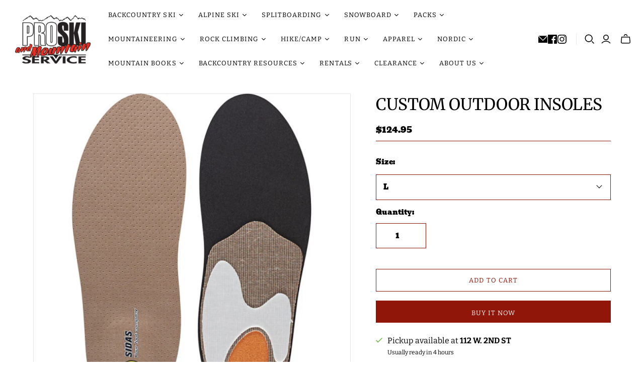

--- FILE ---
content_type: text/html; charset=utf-8
request_url: https://www.proskiservice.com/variants/36286195040411/?section_id=surface-pick-up
body_size: -172
content:
<div id="shopify-section-surface-pick-up" class="shopify-section"><template data-html="surface-pick-up-embed">
  
  
  
    
  
    <div class="surface-pick-up-embed surface-pick-up-embed--available">
      
        <svg
          class="
            surface-pick-up-embed__in-stock-icon
            surface-pick-up-embed__svg-placeholder
          "
          width="13"
          height="13"
          viewBox="0 0 13 13"
          fill="none"
          xmlns="http://www.w3.org/2000/svg"
          focusable="false"
          aria-hidden="true"
        >
          <path d="M4.33346 10.5625L3.80311 11.0928L4.33344 11.6232L4.86379 11.0928L4.33346 10.5625ZM0.191824 7.48134L3.80311 11.0928L4.8638 10.0322L1.25251 6.4207L0.191824 7.48134ZM4.86379 11.0928L12.9888 2.96783L11.9281 1.90717L3.80313 10.0322L4.86379 11.0928Z"/>
        </svg>
      
  
      <div class="surface-pick-up-embed__location-info">
        
          <p class="surface-pick-up-embed__location-availability">Pickup available at <b>112 W. 2ND ST</b></p>
          <small class="surface-pick-up-embed__location-pick-up-time">Usually ready in 4 hours</small>
        
      </div>
  
      <button
        class="surface-pick-up-embed__modal-btn"
        type="button"
        aria-haspopup="dialog"
        data-surface-pick-up-embed-modal-btn
      >
        
          View store information
        
      </button>
    </div>
  
  

</template>

<template data-html="surface-pick-up-items">
  
  
<ul class="surface-pick-up-items" role="list">
      
        
        <li
          class="surface-pick-up-item surface-pick-up-item--available"
          data-surface-pick-up-item
        >
          <div class="surface-pick-up-item__header">
            <h3 class="surface-pick-up-item__pick-up-location">112 W. 2ND ST</h3>
            <p
              class="surface-pick-up-item__pick-up-distance"
            >
              <span
                data-distance
                data-latitude="47.49600960000001"
                data-longitude="-121.7853198"
              >
              </span>
              <span
                data-distance-unit="imperial"
              >mi
</span>
            </p>
          </div>
        
          
            <svg class="surface-pick-up-item__in-stock-icon surface-pick-up-item__svg-placeholder" width="13" height="13" viewBox="0 0 13 13" fill="none" xmlns="http://www.w3.org/2000/svg" focusable=”false” aria-hidden=”true”>
              <path d="M4.33346 10.5625L3.80311 11.0928L4.33344 11.6232L4.86379 11.0928L4.33346 10.5625ZM0.191824 7.48134L3.80311 11.0928L4.8638 10.0322L1.25251 6.4207L0.191824 7.48134ZM4.86379 11.0928L12.9888 2.96783L11.9281 1.90717L3.80313 10.0322L4.86379 11.0928Z"/>
            </svg>
          
        
          <div class="surface-pick-up-item__availability">
            
              
              Pickup available, usually ready in 4 hours
            
          </div>
        
          <address class="surface-pick-up-item__address-info">
            <p>112 W. 2ND ST<br>North Bend WA 98045<br>United States</p>
</address>
        </li>
        

      
    </ul>
  
</template>

</div>